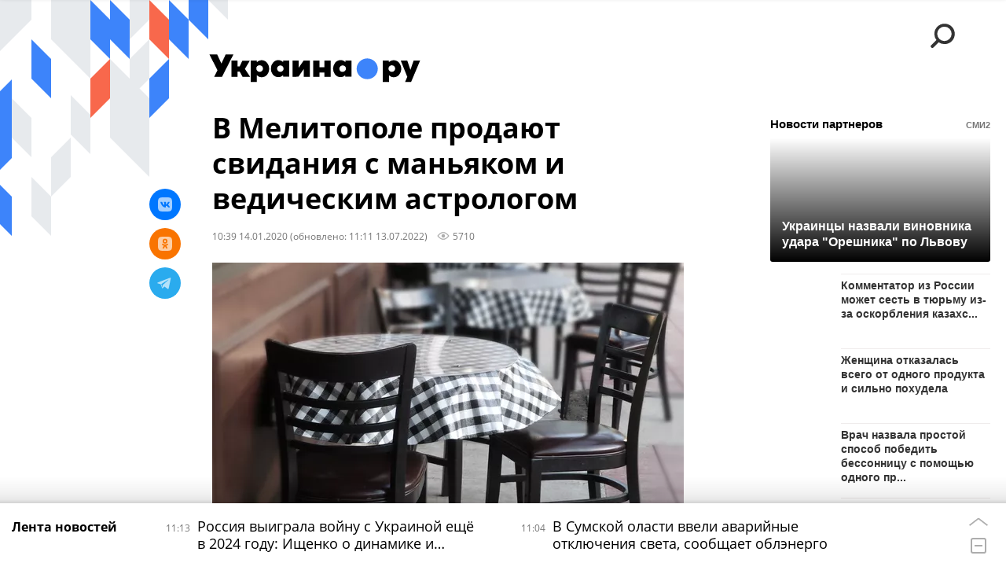

--- FILE ---
content_type: text/html; charset=utf-8
request_url: https://ukraina.ru/services/banners/get/?type=article&adfox_value=news:tag_Ukraina:tag_Melitopol:simple_manjak&undefined
body_size: 2571
content:
<div id="banners2slot" data-adfox-name="puid5" data-adfox-value="news:tag_Ukraina:tag_Melitopol:simple_manjak"><div data-position="article_desktop_bottom-1"><!--AdFox START-->
<!--riaru-->
<!--Площадка: ukraina.ru / * / *-->
<!--Тип баннера: 100%x-->
<!--Расположение: 8005_bn5-->
<div id="adfox_165693477131388796"></div>
<script>
    window.yaContextCb.push(()=>{
        Ya.adfoxCode.create({
            ownerId: 249922,
            containerId: 'adfox_165693477131388796',
            params: {
                pp: 'isd',
                ps: 'cjuj',
                p2: 'fluh',
                puid1: '',
                puid2: '',
                puid3: '',
                puid4: '',
                puid5: 'news:tag_Ukraina:tag_Melitopol:simple_manjak',
                puid6: ''
            }
        }, ['desktop'], { tabletWidth: 639, phoneWidth: 0 })
    })
</script>
</div><div data-position="article_desktop_bottom-2"><div id="adfox_00011"></div>
                            <script>
                                window.riaPartners.push({

                                    "containerId" : "adfox_00011",
                                    
                                    "params": {

                                        "position" : "desktop_partner_down",
                                        "from" : 6,

                                        "extra_widgets" : [{
                                            "parent" : ".endless__item",
                                            "selector" : ".js-partners-right-column",
                                            "from" : 1,
                                            "type" : "column",
                                            "position" : "desktop_partner_right",
                                        }],

                                        "vendors": [
                                            {
                                                "ratio": 0.4,   /*доля показов партнера*/
                                                "url": "https://smi2.ru/data/js/100314.js",
                                                "title": "СМИ2",  /*отображается на сайте*/
                                                "name": "smi2"
                                            },
                                            {
                                                "ratio": 0.4,
                                                "url": "https://data.24smi.net/informer?object=23491&output=json&num=15",
                                                "title": "24СМИ",
                                                "name": "24smi",
                "item_fetch": "https://data.24smi.net/collect?obj={{widget_id}}&teaser_ids={{item_id}}"
                                            },
                                            {
                                                "ratio": 0.2,
                                                "url": "https://rb.infox.sg/json?id=26109&external=true&fmt=smi2",
                                                "title": "INFOX",
                                                "name": "infox"
                                            }
                                        ]

                                    }
                                });
                            </script>

</div><div data-position="article_desktop_bottom-3"><!--AdFox START-->
<!--riaru-->
<!--Площадка: ukraina.ru / * / *-->
<!--Тип баннера: 100%x-->
<!--Расположение: 8300_bn300_desk-->
<div id="adfox_16569475451851599"></div>
<script>
    window.yaContextCb.push(()=>{
        Ya.adfoxCode.create({
            ownerId: 249922,
            containerId: 'adfox_16569475451851599',
            params: {
                pp: 'cmoi',
                ps: 'cjuj',
                p2: 'fluh',
                puid1: '',
                puid2: '',
                puid3: '',
                puid4: '',
                puid5: 'news:tag_Ukraina:tag_Melitopol:simple_manjak',
                puid6: ''
            }
        }, ['desktop'], { tabletWidth: 1159, phoneWidth: 0 });
    })
</script>
</div><div data-position="article_desktop_content-1"><!--AdFox START-->
<!--riaru-->
<!--Площадка: ukraina.ru / * / *-->
<!--Тип баннера: 100%x-->
<!--Расположение: 8200_bn200-->
<div id="adfox_16577084416425607"></div>
<script>
    window.yaContextCb.push(()=>{
        Ya.adfoxCode.create({
            ownerId: 249922,
            containerId: 'adfox_16577084416425607',
            params: {
                pp: 'xlh',
                ps: 'cjuj',
                p2: 'fluh',
                puid1: '',
                puid2: '',
                puid3: '',
                puid4: '',
                puid5: 'news:tag_Ukraina:tag_Melitopol:simple_manjak',
                puid6: ''
            }
        }, ['desktop'], { tabletWidth: 1159, phoneWidth: 0 });
    })
</script>
</div><div data-position="article_desktop_header"><!--AdFox START-->
<!--riaru-->
<!--Площадка: ukraina.ru / * / *-->
<!--Тип баннера: Бекграунд-->
<!--Расположение: 8000_bn0-->
<div id="adfox_165668288830225044"></div>
<script>
    window.yaContextCb.push(()=>{
        Ya.adfoxCode.create({
            ownerId: 249922,
            containerId: 'adfox_165668288830225044',
            params: {
                pp: 'cmmk',
                ps: 'cjuj',
                p2: 'fmui',
                puid1: '',
                puid2: '',
                puid3: '',
                puid4: '',
                puid5: 'news:tag_Ukraina:tag_Melitopol:simple_manjak',
                puid6: ''
            },
            onRender : function( options ){
              $( '#' + options.containerId + '' ).parents( '.banner:first' ).addClass( 'm-not-padding' );
              $( window ).scroll().resize();
              console.log( 'onRender ' + options.containerId + ' background banner' );
            },
            onStub : function(options){
              $( window ).scroll().resize();
              console.log( 'onStub ' + options.containerId + ' background banner' );
            }
        })
    })
</script>

<!--AdFox START-->
<!--riaru-->
<!--Площадка: ukraina.ru / * / *-->
<!--Тип баннера: 100%x-->
<!--Расположение: 8001_ukraina.ru_bn1-->
<div id="adfox_1656683097553884"></div>
<script>
    window.yaContextCb.push(()=>{
        Ya.adfoxCode.create({
            ownerId: 249922,
            containerId: 'adfox_1656683097553884',
            params: {
                pp: 'iry',
                ps: 'cjuj',
                p2: 'fluh',
                puid1: '',
                puid2: '',
                puid3: '',
                puid4: '',
                puid5: 'news:tag_Ukraina:tag_Melitopol:simple_manjak',
                puid6: ''
            }
        }, ['desktop'], { tabletWidth: 1159, phoneWidth: 0});
    })
</script>

</div><div data-position="article_desktop_right-1"><!--AdFox START-->
<!--riaru-->
<!--Площадка: ukraina.ru / * / *-->
<!--Тип баннера: 100%x-->
<!--Расположение: 8002_bn2-->
<div id="adfox_165692986356442586"></div>
<script>
    window.yaContextCb.push(()=>{
        Ya.adfoxCode.create({
            ownerId: 249922,
            containerId: 'adfox_165692986356442586',
            params: {
                pp: 'isa',
                ps: 'cjuj',
                p2: 'fluh',
                puid1: '',
                puid2: '',
                puid3: '',
                puid4: '',
                puid5: 'news:tag_Ukraina:tag_Melitopol:simple_manjak',
                puid6: ''
            }
        }, ['desktop'], { tabletWidth: 1159, phoneWidth: 0 });
    })
</script>
</div><div data-position="article_desktop_right-2"><!--AdFox START-->
<!--riaru-->
<!--Площадка: ukraina.ru / * / *-->
<!--Тип баннера: 100%x-->
<!--Расположение: 8004_bn4-->
<div id="adfox_165693430928875699"></div>
<script>
    window.yaContextCb.push(()=>{
        Ya.adfoxCode.create({
            ownerId: 249922,
            containerId: 'adfox_165693430928875699',
            params: {
                pp: 'isc',
                ps: 'cjuj',
                p2: 'fluh',
                puid1: '',
                puid2: '',
                puid3: '',
                puid4: '',
                puid5: 'news:tag_Ukraina:tag_Melitopol:simple_manjak',
                puid6: ''
            }
        }, ['desktop'], { tabletWidth: 1159, phoneWidth: 0 });
    })
</script>
</div><div data-position="article_desktop_slider-1"><!-- Yandex.RTB R-A-1744377-13 -->
<div id="yandex_rtb_R-A-1744377-13"></div>
<script>window.yaContextCb.push(()=>{
  Ya.Context.AdvManager.render({
    renderTo: 'yandex_rtb_R-A-1744377-13',
    blockId: 'R-A-1744377-13'
  })
})</script></div><div data-position="article_desktop_slider-2"><!--AdFox START-->
<!--riaru-->
<!--Площадка: ukraina.ru / * / *-->
<!--Тип баннера: 100%x-->
<!--Расположение: 8008_bn8d-->
<div id="adfox_165693511874954470"></div>
<script>
    window.yaContextCb.push(()=>{
        Ya.adfoxCode.create({
            ownerId: 249922,
            containerId: 'adfox_165693511874954470',
            params: {
                pp: 'cmnh',
                ps: 'cjuj',
                p2: 'fluh',
                puid1: '',
                puid2: '',
                puid3: '',
                puid4: '',
                puid5: 'news:tag_Ukraina:tag_Melitopol:simple_manjak',
                puid6: ''
            }
        }, ['desktop'], { tabletWidth: 1159, phoneWidth: 0 });
    })
</script>
</div><div data-position="article_mobile_bottom-1"><!--AdFox START-->
<!--riaru-->
<!--Площадка: ukraina.ru / * / *-->
<!--Тип баннера: 100%x-->
<!--Расположение: 8009_bn9-->
<div id="adfox_16569354226686365"></div>
<script>
    window.yaContextCb.push(()=>{
        Ya.adfoxCode.create({
            ownerId: 249922,
            containerId: 'adfox_16569354226686365',
            params: {
                pp: 'cmni',
                ps: 'cjuj',
                p2: 'fluh',
                puid1: '',
                puid2: '',
                puid3: '',
                puid4: '',
                puid5: 'news:tag_Ukraina:tag_Melitopol:simple_manjak',
                puid6: ''
            }
        }, ['tablet'],  {  tabletWidth: 639,  phoneWidth: 0  });
    })
</script>
</div><div data-position="article_mobile_bottom-2"><div id="adfox_00012"></div>
                            <script>
                                window.riaPartners.push({

                                    "containerId" : "adfox_00012",

                                    "params":{

                                        "position" : "mobile_partner_down",

                                        "vendors": [
                                            {
                                                "ratio": 0.4,   /*доля показов партнера*/
                                                "url": "https://smi2.ru/data/js/100314.js",
                                                "title": "СМИ2",  /*отображается на сайте*/
                                                "name": "smi2"
                                            },
                                            {
                                                "ratio": 0.4,
                                                "url": "https://data.24smi.net/informer?object=23491&output=json&num=15",
                                                "title": "24СМИ",
                                                "name": "24smi",
                "item_fetch": "https://data.24smi.net/collect?obj={{widget_id}}&teaser_ids={{item_id}}"
                                            },
                                            {
                                                "ratio": 0.2,
                                                "url": "https://rb.infox.sg/json?id=26109&external=true&fmt=smi2",
                                                "title": "INFOX",
                                                "name": "infox"
                                            }
                                        ]

                                    }
                                });
                            </script>

</div><div data-position="article_mobile_bottom-3"><!--AdFox START-->
<!--riaru-->
<!--Площадка: ukraina.ru / * / *-->
<!--Тип баннера: 100%x-->
<!--Расположение: 8300_bn300_mob-->
<div id="adfox_165753518206937274"></div>
<script>
    window.yaContextCb.push(()=>{
        Ya.adfoxCode.create({
            ownerId: 249922,
            containerId: 'adfox_165753518206937274',
            params: {
                pp: 'cmoi',
                ps: 'cjuj',
                p2: 'fluh',
                puid1: '',
                puid2: '',
                puid3: '',
                puid4: '',
                puid5: 'news:tag_Ukraina:tag_Melitopol:simple_manjak',
                puid6: ''
            }
        }, ['tablet'], { tabletWidth: 1159, phoneWidth: 0 });
    })
</script>
</div><div data-position="article_mobile_content-1"><!--AdFox START-->
<!--riaru-->
<!--Площадка: ukraina.ru / * / *-->
<!--Тип баннера: 100%x-->
<!--Расположение: 8201_bn201-->
<div id="adfox_16577085492588935"></div>
<script>
    window.yaContextCb.push(()=>{
        Ya.adfoxCode.create({
            ownerId: 249922,
            containerId: 'adfox_16577085492588935',
            params: {
                pp: 'xli',
                ps: 'cjuj',
                p2: 'fluh',
                puid1: '',
                puid2: '',
                puid3: '',
                puid4: '',
                puid5: 'news:tag_Ukraina:tag_Melitopol:simple_manjak',
                puid6: ''
            }
        }, ['tablet'], { tabletWidth: 1159, phoneWidth: 0 });
    })
</script>
</div><div data-position="article_mobile_content-10"><!--AdFox START-->
<!--riaru-->
<!--Площадка: ukraina.ru / * / *-->
<!--Тип баннера: 100%x-->
<!--Расположение: 8210_bn210-->
<div id="adfox_165702553648535247"></div>
<script>
    window.yaContextCb.push(()=>{
        Ya.adfoxCode.create({
            ownerId: 249922,
            containerId: 'adfox_165702553648535247',
            params: {
                pp: 'cmoh',
                ps: 'cjuj',
                p2: 'fluh',
                puid1: '',
                puid2: '',
                puid3: '',
                puid4: '',
                puid5: 'news:tag_Ukraina:tag_Melitopol:simple_manjak',
                puid6: ''
            }
        }, ['tablet'], { tabletWidth: 1159, phoneWidth: 0 });
    })
</script>
</div><div data-position="article_mobile_content-2"><!--AdFox START-->
<!--riaru-->
<!--Площадка: ukraina.ru / * / *-->
<!--Тип баннера: 100%x-->
<!--Расположение: 8202_bn202-->
<div id="adfox_165770863491599049"></div>
<script>
    window.yaContextCb.push(()=>{
        Ya.adfoxCode.create({
            ownerId: 249922,
            containerId: 'adfox_165770863491599049',
            params: {
                pp: 'xlj',
                ps: 'cjuj',
                p2: 'fluh',
                puid1: '',
                puid2: '',
                puid3: '',
                puid4: '',
                puid5: 'news:tag_Ukraina:tag_Melitopol:simple_manjak',
                puid6: ''
            }
        }, ['tablet'], { tabletWidth: 1159, phoneWidth: 0 });
    })
</script>
</div><div data-position="article_mobile_content-3"><!--AdFox START-->
<!--riaru-->
<!--Площадка: ukraina.ru / * / *-->
<!--Тип баннера: 100%x-->
<!--Расположение: 8203_bn203-->
<div id="adfox_165770870983172963"></div>
<script>
    window.yaContextCb.push(()=>{
        Ya.adfoxCode.create({
            ownerId: 249922,
            containerId: 'adfox_165770870983172963',
            params: {
                pp: 'xwr',
                ps: 'cjuj',
                p2: 'fluh',
                puid1: '',
                puid2: '',
                puid3: '',
                puid4: '',
                puid5: 'news:tag_Ukraina:tag_Melitopol:simple_manjak',
                puid6: ''
            }
        }, ['tablet'], { tabletWidth: 1159, phoneWidth: 0 });
    })
</script>
</div><div data-position="article_mobile_content-4"><!--AdFox START-->
<!--riaru-->
<!--Площадка: ukraina.ru / * / *-->
<!--Тип баннера: 100%x-->
<!--Расположение: 8204_bn204-->
<div id="adfox_165694701565374567"></div>
<script>
    window.yaContextCb.push(()=>{
        Ya.adfoxCode.create({
            ownerId: 249922,
            containerId: 'adfox_165694701565374567',
            params: {
                pp: 'cmoc',
                ps: 'cjuj',
                p2: 'fluh',
                puid1: '',
                puid2: '',
                puid3: '',
                puid4: '',
                puid5: 'news:tag_Ukraina:tag_Melitopol:simple_manjak',
                puid6: ''
            }
        }, ['tablet'], { tabletWidth: 1159, phoneWidth: 0 });
    })
</script>
</div><div data-position="article_mobile_content-5"><!--AdFox START-->
<!--riaru-->
<!--Площадка: ukraina.ru / * / *-->
<!--Тип баннера: 100%x-->
<!--Расположение: 8205_bn205-->
<div id="adfox_165694743189224068"></div>
<script>
    window.yaContextCb.push(()=>{
        Ya.adfoxCode.create({
            ownerId: 249922,
            containerId: 'adfox_165694743189224068',
            params: {
                pp: 'cmod',
                ps: 'cjuj',
                p2: 'fluh',
                puid1: '',
                puid2: '',
                puid3: '',
                puid4: '',
                puid5: 'news:tag_Ukraina:tag_Melitopol:simple_manjak',
                puid6: ''
            }
        }, ['tablet'], { tabletWidth: 1159, phoneWidth: 0 });
    })
</script>
</div><div data-position="article_mobile_content-6"><!--AdFox START-->
<!--riaru-->
<!--Площадка: ukraina.ru / * / *-->
<!--Тип баннера: 100%x-->
<!--Расположение: 8206_bn206-->
<div id="adfox_165702233091243242"></div>
<script>
    window.yaContextCb.push(()=>{
        Ya.adfoxCode.create({
            ownerId: 249922,
            containerId: 'adfox_165702233091243242',
            params: {
                pp: 'cmoe',
                ps: 'cjuj',
                p2: 'fluh',
                puid1: '',
                puid2: '',
                puid3: '',
                puid4: '',
                puid5: 'news:tag_Ukraina:tag_Melitopol:simple_manjak',
                puid6: ''
            }
        }, ['tablet'], { tabletWidth: 1159, phoneWidth: 0 });
    })
</script>
</div><div data-position="article_mobile_content-7"><!--AdFox START-->
<!--riaru-->
<!--Площадка: ukraina.ru / * / *-->
<!--Тип баннера: 100%x-->
<!--Расположение: 8207_bn207-->
<div id="adfox_165702344042894238"></div>
<script>
    window.yaContextCb.push(()=>{
        Ya.adfoxCode.create({
            ownerId: 249922,
            containerId: 'adfox_165702344042894238',
            params: {
                pp: 'oqp',
                ps: 'cjuj',
                p2: 'fluh',
                puid1: '',
                puid2: '',
                puid3: '',
                puid4: '',
                puid5: 'news:tag_Ukraina:tag_Melitopol:simple_manjak',
                puid6: ''
            }
        }, ['tablet'], { tabletWidth: 1159, phoneWidth: 0 });
    })
</script>
</div><div data-position="article_mobile_content-8"><!--AdFox START-->
<!--riaru-->
<!--Площадка: ukraina.ru / * / *-->
<!--Тип баннера: 100%x-->
<!--Расположение: 8208_bn208-->
<div id="adfox_165702363151563023"></div>
<script>
    window.yaContextCb.push(()=>{
        Ya.adfoxCode.create({
            ownerId: 249922,
            containerId: 'adfox_165702363151563023',
            params: {
                pp: 'cmof',
                ps: 'cjuj',
                p2: 'fluh',
                puid1: '',
                puid2: '',
                puid3: '',
                puid4: '',
                puid5: 'news:tag_Ukraina:tag_Melitopol:simple_manjak',
                puid6: ''
            }
        }, ['tablet'], { tabletWidth: 1159, phoneWidth: 0 });
    })
</script>
</div><div data-position="article_mobile_content-9"><!--AdFox START-->
<!--riaru-->
<!--Площадка: ukraina.ru / * / *-->
<!--Тип баннера: 100%x-->
<!--Расположение: 8209_bn209-->
<div id="adfox_16570238343584933"></div>
<script>
    window.yaContextCb.push(()=>{
        Ya.adfoxCode.create({
            ownerId: 249922,
            containerId: 'adfox_16570238343584933',
            params: {
                pp: 'cmog',
                ps: 'cjuj',
                p2: 'fluh',
                puid1: '',
                puid2: '',
                puid3: '',
                puid4: '',
                puid5: 'news:tag_Ukraina:tag_Melitopol:simple_manjak',
                puid6: ''
            }
        }, ['tablet'], { tabletWidth: 1159, phoneWidth: 0 });
    })
</script>
</div><div data-position="article_mobile_header"><!--AdFox START-->
<!--riaru-->
<!--Площадка: ukraina.ru / * / *-->
<!--Тип баннера: 100%x-->
<!--Расположение: 8001m_bn1m_статьи-->
<div id="adfox_16569289132187772"></div>
<script>
    window.yaContextCb.push(()=>{
        Ya.adfoxCode.create({
            ownerId: 249922,
            containerId: 'adfox_16569289132187772',
            params: {
                pp: 'cmnb',
                ps: 'cjuj',
                p2: 'fluh',
                puid1: '',
                puid2: '',
                puid3: '',
                puid4: '',
                puid5: 'news:tag_Ukraina:tag_Melitopol:simple_manjak',
                puid6: ''
            }
        }, ['tablet'], { tabletWidth: 1159, phoneWidth: 0 });
    })
</script>
</div><div data-position="article_mobile_slider-1"><!-- Yandex.RTB R-A-1744377-13 -->
<div id="yandex_rtb_R-A-1744377-13"></div>
<script>window.yaContextCb.push(()=>{
  Ya.Context.AdvManager.render({
    renderTo: 'yandex_rtb_R-A-1744377-13',
    blockId: 'R-A-1744377-13'
  })
})</script></div><div data-position="article_mobile_slider-2"><!--AdFox START-->
<!--riaru-->
<!--Площадка: ukraina.ru / * / *-->
<!--Тип баннера: 100%x-->
<!--Расположение: 8008_bn8m-->
<div id="adfox_165693511874954470"></div>
<script>
    window.yaContextCb.push(()=>{
        Ya.adfoxCode.create({
            ownerId: 249922,
            containerId: 'adfox_165693511874954470',
            params: {
                pp: 'cmnh',
                ps: 'cjuj',
                p2: 'fluh',
                puid1: '',
                puid2: '',
                puid3: '',
                puid4: '',
                puid5: 'news:tag_Ukraina:tag_Melitopol:simple_manjak',
                puid6: ''
            }
        }, ['tablet'], { tabletWidth: 1159, phoneWidth: 0 });
    })
</script>
</div><div data-position="special_desktop_ria_zen"><div id="adfox_00021"></div>
                            <script>
                                window.riaPartners.push({

                                    "containerId" : "adfox_00021",
                                    
                                    "params":{

                                        "position" : "desktop_partner_antiZen",

                                        "vendors": [
                                            {
                                                "ratio": 0.4, 
                                                "url": "https://smi2.ru/data/js/104006.js",
                                                "title": "СМИ2",
                                                "name": "smi2"
                                            },
                                            {
                                                "ratio": 0.4,
                                                "url": "https://data.24smi.net/informer?object=33890&output=json&num=20",
                                                "title": "24СМИ",
                                                "name": "24smi",
                "item_fetch": "https://data.24smi.net/collect?obj={{widget_id}}&teaser_ids={{item_id}}"
                                            },
                                            {
                                                "ratio": 0.2,
                                                "url": "https://rb.infox.sg/json?id=31302&external=true&fmt=smi2",
                                                "title": "INFOX",
                                                "name": "infox"
                                            }
                                        ]

                                    }
                                });
                            </script></div><div data-position="special_mobile_ria_zen"><div id="adfox_00022"></div>
                            <script>
                                window.riaPartners.push({

                                    "containerId" : "adfox_00022",
                                    
                                    "params":{

                                        "position" : "mobile_partner_antiZen",

                                        "vendors": [
                                            {
                                                "ratio": 0.4, 
                                                "url": "https://smi2.ru/data/js/104006.js",
                                                "title": "СМИ2",
                                                "name": "smi2"
                                            },
                                            {
                                                "ratio": 0.4,
                                                "url": "https://data.24smi.net/informer?object=33890&output=json&num=20",
                                                "title": "24СМИ",
                                                "name": "24smi",
                "item_fetch": "https://data.24smi.net/collect?obj={{widget_id}}&teaser_ids={{item_id}}"
                                            },
                                            {
                                                "ratio": 0.2,
                                                "url": "https://rb.infox.sg/json?id=31302&external=true&fmt=smi2",
                                                "title": "INFOX",
                                                "name": "infox"
                                            }
                                        ]

                                    }
                                });
                            </script></div></div>


--- FILE ---
content_type: text/html; charset=utf-8
request_url: https://ukraina.ru/services/dynamics/20200114/1026301457.html?chat_room_id=1026301457
body_size: 5507
content:
<div data-id="1026301457" data-type="article" data-date="" data-chat-show="0" data-chat-is-expired="1" data-remove-fat="0" data-adv-project="0"><div class="recommend" data-algorithm="" data-article-id="1026301457"><div class="recommend__title">Мнения, события, идеи</div><div class="recommend__set" data-origin-count="15"><div class="recommend__item" data-position="1" data-article-id="1074352215"><div class="recommend__item-article" style="background: rgb(159,156,165)"><div class="recommend__item-image"><img media-type="ar4x3" data-crop-ratio="0.75" data-crop-width="360" data-crop-height="270" data-source-sid="associated_press" alt=" " title=" " class=" lazyload" src="data:image/svg+xml,%3Csvg%20xmlns=%22http://www.w3.org/2000/svg%22%20width=%22360%22%20height=%22270%22%3E%3C/svg%3E%0A%20%20%20%20%20%20%20%20%20%20%20%20%20%20%20%20" data-src="https://cdnn1.ukraina.ru/img/07e8/02/08/1053174889_341:0:3072:2048_360x0_80_0_0_e9048b09a99b73bd3b774125702d8f26.jpg"><div class="recommend__item-image-fade" style="border-color: rgb(159,156,165);                                     background-image: -webkit-gradient(linear, left top, left bottom, from(rgba(159,156,165,0)), to(rgba(159,156,165,1)));                                     background-image: -webkit-linear-gradient(rgba(159,156,165,0), rgba(159,156,165,1));                                     background-image: -moz-linear-gradient(rgba(159,156,165,0), rgba(159,156,165,1));                                     background-image: linear-gradient(rgba(159,156,165,0), rgba(159,156,165,1));"></div></div><a class="recommend__item-title" href="/20260116/amerikanskaya-paradigma-v-ssha-nachalas-izbiratelnaya-kampaniya-kotoraya-mozhet-povliyat-na-zelenskogo-1074352215.html"><span>Американская парадигма: в США началась избирательная кампания, которая может повлиять на Зеленского</span></a><div class="recommend__item-label"></div></div></div><div class="recommend__item" data-position="2" data-article-id="1074352630"><div class="recommend__item-article" style="background: rgb(171,178,182)"><div class="recommend__item-image"><img media-type="ar4x3" data-crop-ratio="0.75" data-crop-width="360" data-crop-height="270" data-source-sid="reuters_2026" alt=" " title=" " class=" lazyload" src="data:image/svg+xml,%3Csvg%20xmlns=%22http://www.w3.org/2000/svg%22%20width=%22360%22%20height=%22270%22%3E%3C/svg%3E%0A%20%20%20%20%20%20%20%20%20%20%20%20%20%20%20%20" data-src="https://cdnn1.ukraina.ru/img/07ea/01/0f/1074354020_0:0:2732:2048_360x0_80_0_0_4c12cd4187ce6882c9595fff73d8b2c8.jpg"><div class="recommend__item-image-fade" style="border-color: rgb(171,178,182);                                     background-image: -webkit-gradient(linear, left top, left bottom, from(rgba(171,178,182,0)), to(rgba(171,178,182,1)));                                     background-image: -webkit-linear-gradient(rgba(171,178,182,0), rgba(171,178,182,1));                                     background-image: -moz-linear-gradient(rgba(171,178,182,0), rgba(171,178,182,1));                                     background-image: linear-gradient(rgba(171,178,182,0), rgba(171,178,182,1));"></div></div><a class="recommend__item-title" href="/20260116/zagnali-lyudey-v-podpole-a-ekonomiku---v-ten-eksperty-i-politiki-o-situatsii-na-ukraine-i-vokrug-ne-1074352630.html"><span>"Загнали людей в подполье, а экономику - в тень". Эксперты и политики о ситуации на Украине и вокруг неё</span></a><div class="recommend__item-label"></div></div></div><div class="recommend__item" data-position="3" data-article-id="1074337225"><div class="recommend__item-article" style="background: rgb(112,80,75)"><div class="recommend__item-image"><img media-type="ar4x3" data-crop-ratio="0.75" data-crop-width="360" data-crop-height="270" data-source-sid="ukrainaru" alt="Коллаж: спецоперация на минувшей неделе " title="Коллаж: спецоперация на минувшей неделе " class=" lazyload" src="data:image/svg+xml,%3Csvg%20xmlns=%22http://www.w3.org/2000/svg%22%20width=%22360%22%20height=%22270%22%3E%3C/svg%3E%0A%20%20%20%20%20%20%20%20%20%20%20%20%20%20%20%20" data-src="https://cdnn1.ukraina.ru/img/07e8/0a/04/1057898215_69:0:1034:724_360x0_80_0_0_0d052e8c5e7896b8ee0b69d5577a0f9c.jpg"><div class="recommend__item-image-fade" style="border-color: rgb(112,80,75);                                     background-image: -webkit-gradient(linear, left top, left bottom, from(rgba(112,80,75,0)), to(rgba(112,80,75,1)));                                     background-image: -webkit-linear-gradient(rgba(112,80,75,0), rgba(112,80,75,1));                                     background-image: -moz-linear-gradient(rgba(112,80,75,0), rgba(112,80,75,1));                                     background-image: linear-gradient(rgba(112,80,75,0), rgba(112,80,75,1));"></div></div><a class="recommend__item-title" href="/20260116/spetsoperatsiya-na-minuvshey-nedele-vsu-oboronyayas-otstupayut-vs-rf-neumolimo-idut-vpered-1074337225.html"><span>Спецоперация на минувшей неделе. ВСУ, обороняясь, отступают, ВС РФ неумолимо идут вперед</span></a><div class="recommend__item-label"></div></div></div><div class="recommend__item" data-position="4" data-article-id="1074349163"><div class="recommend__item-article" style="background: rgb(148,158,172)"><div class="recommend__item-image"><img media-type="ar4x3" data-crop-ratio="0.75" data-crop-width="360" data-crop-height="270" data-source-sid="telegram-ukr_2025_ru" alt="Тимошенко может грозить до 10 лет лишения свободы за «предоставление неправомерной выгоды должностному лицу»" title="Тимошенко может грозить до 10 лет лишения свободы за «предоставление неправомерной выгоды должностному лицу»" class=" lazyload" src="data:image/svg+xml,%3Csvg%20xmlns=%22http://www.w3.org/2000/svg%22%20width=%22360%22%20height=%22270%22%3E%3C/svg%3E%0A%20%20%20%20%20%20%20%20%20%20%20%20%20%20%20%20" data-src="https://cdnn1.ukraina.ru/img/07ea/01/0e/1074273174_0:100:800:700_360x0_80_0_0_959c4341d693ddc9932ecf8b1f3a648e.jpg"><div class="recommend__item-image-fade" style="border-color: rgb(148,158,172);                                     background-image: -webkit-gradient(linear, left top, left bottom, from(rgba(148,158,172,0)), to(rgba(148,158,172,1)));                                     background-image: -webkit-linear-gradient(rgba(148,158,172,0), rgba(148,158,172,1));                                     background-image: -moz-linear-gradient(rgba(148,158,172,0), rgba(148,158,172,1));                                     background-image: linear-gradient(rgba(148,158,172,0), rgba(148,158,172,1));"></div></div><a class="recommend__item-title" href="/20260116/ataka-na-timoshenko-kakie-tseli-presleduyut-protivniki-zelenskogo-1074349163.html"><span>Атака на Тимошенко. Какие цели преследуют противники Зеленского</span></a><div class="recommend__item-label"></div></div></div><div class="recommend__item" data-position="5" data-article-id="1074339091"><div class="recommend__item-article" style="background: rgb(102,103,100)"><div class="recommend__item-image"><img media-type="ar4x3" data-crop-ratio="0.75" data-crop-width="360" data-crop-height="270" data-source-sid="not_rian_photo" alt=" " title=" " class=" lazyload" src="data:image/svg+xml,%3Csvg%20xmlns=%22http://www.w3.org/2000/svg%22%20width=%22360%22%20height=%22270%22%3E%3C/svg%3E%0A%20%20%20%20%20%20%20%20%20%20%20%20%20%20%20%20" data-src="https://cdnn1.ukraina.ru/img/07ea/01/0f/1074339650_0:0:1440:1080_360x0_80_0_0_0c06a53a36e8d8b318c27ad7dc0552cc.jpg"><div class="recommend__item-image-fade" style="border-color: rgb(102,103,100);                                     background-image: -webkit-gradient(linear, left top, left bottom, from(rgba(102,103,100,0)), to(rgba(102,103,100,1)));                                     background-image: -webkit-linear-gradient(rgba(102,103,100,0), rgba(102,103,100,1));                                     background-image: -moz-linear-gradient(rgba(102,103,100,0), rgba(102,103,100,1));                                     background-image: linear-gradient(rgba(102,103,100,0), rgba(102,103,100,1));"></div></div><a class="recommend__item-title" href="/20260116/radi-sryva-potentsialnykh-mirnykh-dogovorennostey-chto-govoryat-o-novykh-podozreniyakh-nabu-1074339091.html"><span>Ради срыва потенциальных мирных договоренностей. Что говорят о новых подозрениях НАБУ</span></a><div class="recommend__item-label"></div></div></div><div class="recommend__item" data-position="6" data-article-id="1074366149"><div class="recommend__item-article" style="background: rgb(135,134,131)"><div class="recommend__item-image"><img media-type="ar4x3" data-crop-ratio="0.75" data-crop-width="360" data-crop-height="270" data-source-sid="not_rian_photo" alt="Александр Бутягин" title="Александр Бутягин" class=" lazyload" src="data:image/svg+xml,%3Csvg%20xmlns=%22http://www.w3.org/2000/svg%22%20width=%22360%22%20height=%22270%22%3E%3C/svg%3E%0A%20%20%20%20%20%20%20%20%20%20%20%20%20%20%20%20" data-src="https://cdnn1.ukraina.ru/img/07e9/0c/0b/1072962508_76:322:686:779_360x0_80_0_0_a5bb3b8f57b16c07e078f474689b99ad.jpg"><div class="recommend__item-image-fade" style="border-color: rgb(135,134,131);                                     background-image: -webkit-gradient(linear, left top, left bottom, from(rgba(135,134,131,0)), to(rgba(135,134,131,1)));                                     background-image: -webkit-linear-gradient(rgba(135,134,131,0), rgba(135,134,131,1));                                     background-image: -moz-linear-gradient(rgba(135,134,131,0), rgba(135,134,131,1));                                     background-image: linear-gradient(rgba(135,134,131,0), rgba(135,134,131,1));"></div></div><a class="recommend__item-title" href="/20260116/delo-rossiyskogo-arkheologa-v-polshe-doverili-sude-osvobodivshemu-ukrainskogo-terrorista-1074366149.html"><span>Дело российского археолога в Польше доверили судье, освободившему украинского террориста</span></a><div class="recommend__item-label"></div></div></div><div class="recommend__item" data-position="7" data-article-id="1074358921"><div class="recommend__item-article" style="background: rgb(219,216,220)"><div class="recommend__item-image"><img media-type="ar4x3" data-crop-ratio="0.75" data-crop-width="360" data-crop-height="270" data-source-sid="rian_photo" alt="Михаил Мягков интервью" title="Михаил Мягков интервью" class=" lazyload" src="data:image/svg+xml,%3Csvg%20xmlns=%22http://www.w3.org/2000/svg%22%20width=%22360%22%20height=%22270%22%3E%3C/svg%3E%0A%20%20%20%20%20%20%20%20%20%20%20%20%20%20%20%20" data-src="https://cdnn1.ukraina.ru/img/07e6/0b/19/1041212924_146:0:781:476_360x0_80_0_0_066d1c59a2dd6531e974fb1b5702b029.jpg"><div class="recommend__item-image-fade" style="border-color: rgb(219,216,220);                                     background-image: -webkit-gradient(linear, left top, left bottom, from(rgba(219,216,220,0)), to(rgba(219,216,220,1)));                                     background-image: -webkit-linear-gradient(rgba(219,216,220,0), rgba(219,216,220,1));                                     background-image: -moz-linear-gradient(rgba(219,216,220,0), rgba(219,216,220,1));                                     background-image: linear-gradient(rgba(219,216,220,0), rgba(219,216,220,1));"></div></div><a class="recommend__item-title m-dark" href="/20260116/1074358921.html"><span>Михаил Мягков: Если Россия решится на большое наступление, по тылам Украины сразу же полетят "Орешники"</span></a><div class="recommend__item-label"></div></div></div><div class="recommend__item" data-position="8" data-article-id="1074343367"><div class="recommend__item-article" style="background: rgb(135,135,127)"><div class="recommend__item-image"><img media-type="ar4x3" data-crop-ratio="0.75" data-crop-width="360" data-crop-height="270" data-source-sid="not_rian_photo" alt="Юлия Тимошенко и Александр Чаленко" title="Юлия Тимошенко и Александр Чаленко" class=" lazyload" src="data:image/svg+xml,%3Csvg%20xmlns=%22http://www.w3.org/2000/svg%22%20width=%22360%22%20height=%22270%22%3E%3C/svg%3E%0A%20%20%20%20%20%20%20%20%20%20%20%20%20%20%20%20" data-src="https://cdnn1.ukraina.ru/img/07ea/01/0f/1074342671_0:0:1179:885_360x0_80_0_0_d6049179a1f79f53b3ed481ddbcb3d75.jpg"><div class="recommend__item-image-fade" style="border-color: rgb(135,135,127);                                     background-image: -webkit-gradient(linear, left top, left bottom, from(rgba(135,135,127,0)), to(rgba(135,135,127,1)));                                     background-image: -webkit-linear-gradient(rgba(135,135,127,0), rgba(135,135,127,1));                                     background-image: -moz-linear-gradient(rgba(135,135,127,0), rgba(135,135,127,1));                                     background-image: linear-gradient(rgba(135,135,127,0), rgba(135,135,127,1));"></div></div><a class="recommend__item-title" href="/20260116/kakoy-ya-zapomnil-yuliyu-timoshenko-e-muzh-priznaetsya-v-korruptsii-zyat-narkoman-i--svyaz-s-shufrichem-1074343367.html"><span>Какой я запомнил Юлию Тимошенко: её муж признается в коррупции, зять-наркоман и  связь с Шуфричем</span></a><div class="recommend__item-label"></div></div></div><div class="recommend__item" data-position="9" data-article-id="1074334828"><div class="recommend__item-article" style="background: rgb(144,148,149)"><div class="recommend__item-image"><img media-type="ar4x3" data-crop-ratio="0.75" data-crop-width="360" data-crop-height="270" data-source-sid="associated_press" alt=" " title=" " class=" lazyload" src="data:image/svg+xml,%3Csvg%20xmlns=%22http://www.w3.org/2000/svg%22%20width=%22360%22%20height=%22270%22%3E%3C/svg%3E%0A%20%20%20%20%20%20%20%20%20%20%20%20%20%20%20%20" data-src="https://cdnn1.ukraina.ru/img/07ea/01/0f/1074335515_341:0:3072:2048_360x0_80_0_0_c48a3904378099e44cbef73227d5985c.jpg"><div class="recommend__item-image-fade" style="border-color: rgb(144,148,149);                                     background-image: -webkit-gradient(linear, left top, left bottom, from(rgba(144,148,149,0)), to(rgba(144,148,149,1)));                                     background-image: -webkit-linear-gradient(rgba(144,148,149,0), rgba(144,148,149,1));                                     background-image: -moz-linear-gradient(rgba(144,148,149,0), rgba(144,148,149,1));                                     background-image: linear-gradient(rgba(144,148,149,0), rgba(144,148,149,1));"></div></div><a class="recommend__item-title" href="/20260115/ukraina-v-ozhidanii-chuda-1074334828.html"><span>Украина в ожидании чуда</span></a><div class="recommend__item-label"></div></div></div><div class="recommend__item" data-position="10" data-article-id="1074431004" data-autofill="1"><div class="recommend__item-article" style="background: rgb(139,138,159)"><div class="recommend__item-image"><img media-type="ar4x3" data-crop-ratio="0.75" data-crop-width="360" data-crop-height="270" data-source-sid="ukrainaru" alt="Ищенко о динамике и переломе на фронте" title="Ищенко о динамике и переломе на фронте" class=" lazyload" src="data:image/svg+xml,%3Csvg%20xmlns=%22http://www.w3.org/2000/svg%22%20width=%22360%22%20height=%22270%22%3E%3C/svg%3E%0A%20%20%20%20%20%20%20%20%20%20%20%20%20%20%20%20" data-src="https://cdnn1.ukraina.ru/img/07ea/01/11/1074430879_0:820:1080:1630_360x0_80_0_0_0da353326eb76b29305e2801146a3064.jpg"><div class="recommend__item-image-fade" style="border-color: rgb(139,138,159);                                     background-image: -webkit-gradient(linear, left top, left bottom, from(rgba(139,138,159,0)), to(rgba(139,138,159,1)));                                     background-image: -webkit-linear-gradient(rgba(139,138,159,0), rgba(139,138,159,1));                                     background-image: -moz-linear-gradient(rgba(139,138,159,0), rgba(139,138,159,1));                                     background-image: linear-gradient(rgba(139,138,159,0), rgba(139,138,159,1));"></div></div><a class="recommend__item-title" href="/20260117/rossiya-vyigrala-voynu-s-ukrainoy-esch-v-2024-godu-ischenko-o-dinamike-i-perelome-na-fronte-1074431004.html"><span>Россия выиграла войну с Украиной ещё в 2024 году: Ищенко о динамике и переломе на фронте</span></a><div class="recommend__item-label"></div></div></div><div class="recommend__item" data-position="11" data-article-id="1074344150"><div class="recommend__item-article" style="background: rgb(146,135,125)"><div class="recommend__item-image"><img media-type="ar4x3" data-crop-ratio="0.75" data-crop-width="360" data-crop-height="270" data-source-sid="reuters_2026" alt=" " title=" " class=" lazyload" src="data:image/svg+xml,%3Csvg%20xmlns=%22http://www.w3.org/2000/svg%22%20width=%22360%22%20height=%22270%22%3E%3C/svg%3E%0A%20%20%20%20%20%20%20%20%20%20%20%20%20%20%20%20" data-src="https://cdnn1.ukraina.ru/img/07ea/01/0f/1074344543_82:0:1798:1287_360x0_80_0_0_a7dcd367fa8715c882b19675b5904093.jpg"><div class="recommend__item-image-fade" style="border-color: rgb(146,135,125);                                     background-image: -webkit-gradient(linear, left top, left bottom, from(rgba(146,135,125,0)), to(rgba(146,135,125,1)));                                     background-image: -webkit-linear-gradient(rgba(146,135,125,0), rgba(146,135,125,1));                                     background-image: -moz-linear-gradient(rgba(146,135,125,0), rgba(146,135,125,1));                                     background-image: linear-gradient(rgba(146,135,125,0), rgba(146,135,125,1));"></div></div><a class="recommend__item-title" href="/20260115/ubiystvo-na-vybor-kak-ssha-nasazhdayut-v-mire-svoyu-personalnuyu-demokratiyu--1074344150.html"><span>Убийство на выбор. Как США насаждают в мире свою персональную демократию </span></a><div class="recommend__item-label"></div></div></div><div class="recommend__item" data-position="12" data-article-id="1074280146"><div class="recommend__item-article" style="background: rgb(91,72,59)"><div class="recommend__item-image"><img media-type="ar4x3" data-crop-ratio="0.75" data-crop-width="360" data-crop-height="270" data-source-sid="not_rian_photo" alt=" " title=" " class=" lazyload" src="data:image/svg+xml,%3Csvg%20xmlns=%22http://www.w3.org/2000/svg%22%20width=%22360%22%20height=%22270%22%3E%3C/svg%3E%0A%20%20%20%20%20%20%20%20%20%20%20%20%20%20%20%20" data-src="https://cdnn1.ukraina.ru/img/07e9/08/13/1067241808_58:0:985:695_360x0_80_0_0_df6e6a954a86d0bb1b8b2ecc8f355012.jpg"><div class="recommend__item-image-fade" style="border-color: rgb(91,72,59);                                     background-image: -webkit-gradient(linear, left top, left bottom, from(rgba(91,72,59,0)), to(rgba(91,72,59,1)));                                     background-image: -webkit-linear-gradient(rgba(91,72,59,0), rgba(91,72,59,1));                                     background-image: -moz-linear-gradient(rgba(91,72,59,0), rgba(91,72,59,1));                                     background-image: linear-gradient(rgba(91,72,59,0), rgba(91,72,59,1));"></div></div><a class="recommend__item-title" href="/20260115/kabala-raskryty-sekretnye-prilozheniya-k-resursnoy-sdelke-vashingtona-i-kieva-1074280146.html"><span>Кабала! Раскрыты секретные приложения к "ресурсной сделке" Вашингтона и Киева</span></a><div class="recommend__item-label"></div></div></div><div class="recommend__item" data-position="13" data-article-id="1074362803"><div class="recommend__item-article" style="background: rgb(111,146,198)"><div class="recommend__item-image"><img media-type="ar4x3" data-crop-ratio="0.75" data-crop-width="360" data-crop-height="270" data-source-sid="not_rian_photo" alt="Брифинг официального представителя МИД России М. Захаровой" title="Брифинг официального представителя МИД России М. Захаровой" class=" lazyload" src="data:image/svg+xml,%3Csvg%20xmlns=%22http://www.w3.org/2000/svg%22%20width=%22360%22%20height=%22270%22%3E%3C/svg%3E%0A%20%20%20%20%20%20%20%20%20%20%20%20%20%20%20%20" data-src="https://cdnn1.ukraina.ru/img/103344/45/1033444563_159:0:2676:1888_360x0_80_0_0_bd11203d5c3fada72e8e313964e6eb0c.jpg"><div class="recommend__item-image-fade" style="border-color: rgb(111,146,198);                                     background-image: -webkit-gradient(linear, left top, left bottom, from(rgba(111,146,198,0)), to(rgba(111,146,198,1)));                                     background-image: -webkit-linear-gradient(rgba(111,146,198,0), rgba(111,146,198,1));                                     background-image: -moz-linear-gradient(rgba(111,146,198,0), rgba(111,146,198,1));                                     background-image: linear-gradient(rgba(111,146,198,0), rgba(111,146,198,1));"></div></div><a class="recommend__item-title" href="/20260115/ne-namereny-miritsya-zakharova-predupredila-ob-otvetnykh-shagakh-na-fone-militarizatsii-evropy-1074362803.html"><span>"Не намерены мириться": Захарова ответила Украина.ру о действиях России на фоне милитаризации Европы</span></a><div class="recommend__item-label"></div></div></div><div class="recommend__item" data-position="14" data-article-id="1074350637"><div class="recommend__item-article" style="background: rgb(89,93,79)"><div class="recommend__item-image"><img media-type="ar4x3" data-crop-ratio="0.75" data-crop-width="360" data-crop-height="270" data-source-sid="ukrainaru" alt="Алехин. Карта СВО." title="Алехин. Карта СВО." class=" lazyload" src="data:image/svg+xml,%3Csvg%20xmlns=%22http://www.w3.org/2000/svg%22%20width=%22360%22%20height=%22270%22%3E%3C/svg%3E%0A%20%20%20%20%20%20%20%20%20%20%20%20%20%20%20%20" data-src="https://cdnn1.ukraina.ru/img/07e9/0c/11/1073255751_480:0:1920:1080_360x0_80_0_0_d84b983d8beb5ab332a792bb9ef71765.png"><div class="recommend__item-image-fade" style="border-color: rgb(89,93,79);                                     background-image: -webkit-gradient(linear, left top, left bottom, from(rgba(89,93,79,0)), to(rgba(89,93,79,1)));                                     background-image: -webkit-linear-gradient(rgba(89,93,79,0), rgba(89,93,79,1));                                     background-image: -moz-linear-gradient(rgba(89,93,79,0), rgba(89,93,79,1));                                     background-image: linear-gradient(rgba(89,93,79,0), rgba(89,93,79,1));"></div></div><a class="recommend__item-title" href="/20260115/1074350637.html"><span>Полковник Геннадий Алехин: ВС РФ отбивают у ВСУ стык железных дорог в Купянске-Узловом и леса у Волчанска</span></a><div class="recommend__item-label"></div></div></div><div class="recommend__item" data-position="15" data-article-id="1074356750"><div class="recommend__item-article" style="background: rgb(219,216,216)"><div class="recommend__item-image"><img media-type="ar4x3" data-crop-ratio="0.75" data-crop-width="360" data-crop-height="270" data-source-sid="ukrainaru" alt="Олег Неменский интервью" title="Олег Неменский интервью" class=" lazyload" src="data:image/svg+xml,%3Csvg%20xmlns=%22http://www.w3.org/2000/svg%22%20width=%22360%22%20height=%22270%22%3E%3C/svg%3E%0A%20%20%20%20%20%20%20%20%20%20%20%20%20%20%20%20" data-src="https://cdnn1.ukraina.ru/img/07e8/02/09/1053193147_135:0:770:476_360x0_80_0_0_29120a4c1880d7d36a5eaf0992f4e226.jpg"><div class="recommend__item-image-fade" style="border-color: rgb(219,216,216);                                     background-image: -webkit-gradient(linear, left top, left bottom, from(rgba(219,216,216,0)), to(rgba(219,216,216,1)));                                     background-image: -webkit-linear-gradient(rgba(219,216,216,0), rgba(219,216,216,1));                                     background-image: -moz-linear-gradient(rgba(219,216,216,0), rgba(219,216,216,1));                                     background-image: linear-gradient(rgba(219,216,216,0), rgba(219,216,216,1));"></div></div><a class="recommend__item-title m-dark" href="/20260115/oleg-nemenskiy-esli-tramp-sdelaet-grenlandiyu-51-m-shtatom-ssha-zapadu-pridetsya-pozabyt-ob-ukraine-1074356750.html"><span>Олег Неменский: Если Трамп сделает Гренландию 51-м штатом США, Западу придется позабыть об Украине</span></a><div class="recommend__item-label"></div></div></div></div></div><span class="statistic"><span class="statistic__item m-views" data-article-id="1026301457"><i><svg class="svg-icon"><use xmlns:xlink="http://www.w3.org/1999/xlink" xlink:href="#icon-views_small"></use></svg></i>5710</span></span><div class="article__userbar-table"><div class="article__userbar-item m-emoji"><div class="article__userbar-emoji"><div class="emoji" data-id="1026301457"><a href="#" data-type="s1" data-title="Нравится" data-id="1026301457" data-sig="52d4108d4f3d5b38097282cc4f56ffa4" class="emoji-item m-type-s1"><i><svg class="svg-icon"><use xmlns:xlink="http://www.w3.org/1999/xlink" xlink:href="#icon-like"></use></svg></i><span class="m-value">0</span></a><a href="#" class="emoji-item m-type-s2" data-type="s2" data-title="Ха-Ха" data-id="1026301457" data-sig="a33d39d4a155de3d15a8b6fe17ae5e90"><i><svg class="svg-icon"><use xmlns:xlink="http://www.w3.org/1999/xlink" xlink:href="#icon-haha"></use></svg></i><span class="m-value">0</span></a><a href="#" class="emoji-item m-type-s3" data-type="s3" data-title="Удивительно" data-id="1026301457" data-sig="15726f53bcc3d918406b43929dba9131"><i><svg class="svg-icon"><use xmlns:xlink="http://www.w3.org/1999/xlink" xlink:href="#icon-wow"></use></svg></i><span class="m-value">0</span></a><a href="#" class="emoji-item m-type-s4" data-type="s4" data-title="Грустно" data-id="1026301457" data-sig="067fcaf4b97c9e7d888e1d28627b5a12"><i><svg class="svg-icon"><use xmlns:xlink="http://www.w3.org/1999/xlink" xlink:href="#icon-sad"></use></svg></i><span class="m-value">0</span></a><a href="#" class="emoji-item m-type-s5" data-type="s5" data-title="Возмутительно" data-id="1026301457" data-sig="27c4a2e2748a52c8a9b8a70aa8ed963f"><i><svg class="svg-icon"><use xmlns:xlink="http://www.w3.org/1999/xlink" xlink:href="#icon-angry"></use></svg></i><span class="m-value">0</span></a><a href="#" class="emoji-item m-type-s6" data-type="s6" data-title="Не нравится" data-id="1026301457"><i><svg class="svg-icon"><use xmlns:xlink="http://www.w3.org/1999/xlink" xlink:href="#icon-dislike"></use></svg></i><span class="m-value">0</span></a></div></div></div></div></div>


--- FILE ---
content_type: text/json; charset=utf-8
request_url: https://data.24smi.net/informer?object=33890&output=json&num=20&chash=8286bb22-8be3-4e44-9fef-3c104304bd4e
body_size: 2829
content:
{"news":[{"id":8636262,"cid":19591,"title":"В Москве не стали терпеть выходку Трампа: ответ прилетел быстро","url":"https://24smi.press/top/in/8636262/2478/?chash=8286bb22-8be3-4e44-9fef-3c104304bd4e\u0026i=33890\u0026r=gAAAAABpa0XHBK3eXjJRn97tcgv9VYc4ksTiecP0Ma7TTe1Jl01uDhqjA85pwHBFHYbWo01NEhhKyoi9EDettSddJwZTK2N_Ng%3D%3D\u0026smi_uid=YiMabogQl\u0026subid_algo=logreg_default\u0026subid_hist=vishist\u0026utm_medium=cpc\u0026utm_source=2478","img":"//img2.24smi.net/400_400/0/1/0159d06eee672a61d1fae649ede643f1.jpeg","cat":"Политика","name":"dumatv.ru","icp":"29,28,36","cat_id":1},{"id":8598209,"cid":46420,"title":"Зеленский выступил с заявлением после российского удара возмездия","url":"https://24smi.press/top/in/8598209/2478/?chash=8286bb22-8be3-4e44-9fef-3c104304bd4e\u0026i=33890\u0026r=gAAAAABpa0XHBK3eXjJRn97tcgv9VYc4ksTiecP0Ma7TTe1Jl01uDhqjA85pwHBFHYbWo01NEhhKyoi9EDettSddJwZTK2N_Ng%3D%3D\u0026smi_uid=YiMabogQl\u0026subid_algo=logreg_default\u0026subid_hist=vishist\u0026utm_medium=cpc\u0026utm_source=2478","img":"//img2.24smi.net/400_400/3/f/3f4a98ee263072bfd3f18f4db254d809.jpeg","cat":"Политика","name":"ura.news","icp":"126,98,71","cat_id":1},{"id":8569078,"cid":60751,"title":"Связь между уходом Барщевского и делом Долиной выявлена","url":"https://24smi.press/top/in/8569078/2478/?chash=8286bb22-8be3-4e44-9fef-3c104304bd4e\u0026i=33890\u0026r=gAAAAABpa0XHBK3eXjJRn97tcgv9VYc4ksTiecP0Ma7TTe1Jl01uDhqjA85pwHBFHYbWo01NEhhKyoi9EDettSddJwZTK2N_Ng%3D%3D\u0026smi_uid=YiMabogQl\u0026subid_algo=logreg_default\u0026subid_hist=vishist\u0026utm_medium=cpc\u0026utm_source=2478","img":"//img2.24smi.net/400_400/f/4/f4707cd81d8ac80996f7786df880afe9.jpeg","cat":"Политика","name":"novosti-ru.com","icp":"131,110,101","cat_id":1},{"id":8634189,"cid":57279,"title":"Какая группа крови выдает аристократические корни человека","url":"https://24smi.press/top/in/8634189/2478/?chash=8286bb22-8be3-4e44-9fef-3c104304bd4e\u0026i=33890\u0026r=gAAAAABpa0XHBK3eXjJRn97tcgv9VYc4ksTiecP0Ma7TTe1Jl01uDhqjA85pwHBFHYbWo01NEhhKyoi9EDettSddJwZTK2N_Ng%3D%3D\u0026smi_uid=YiMabogQl\u0026subid_algo=logreg_default\u0026subid_hist=vishist\u0026utm_medium=cpc\u0026utm_source=2478","img":"//img2.24smi.net/400_400/9/c/9ce06bcaa48c0fa549d96b9eb1f7073a.jpeg","cat":"Познавательное","name":"prosaratov.ru","icp":"133,134,134","cat_id":26},{"id":8638803,"cid":30006,"title":"Опасное мясо и полуфабрикаты нашли в РФ: что с ними не так","url":"https://24smi.press/top/in/8638803/2478/?chash=8286bb22-8be3-4e44-9fef-3c104304bd4e\u0026i=33890\u0026r=gAAAAABpa0XHBK3eXjJRn97tcgv9VYc4ksTiecP0Ma7TTe1Jl01uDhqjA85pwHBFHYbWo01NEhhKyoi9EDettSddJwZTK2N_Ng%3D%3D\u0026smi_uid=YiMabogQl\u0026subid_algo=logreg_default\u0026subid_hist=vishist\u0026utm_medium=cpc\u0026utm_source=2478","img":"//img2.24smi.net/400_400/9/b/9b02afc6a91a5d0ec8bb6f02d0da2307.jpeg","cat":"Общество","name":"","icp":"115,126,125","cat_id":4},{"id":8631783,"cid":60751,"title":"Митинг на улицах Киева! Люди просят у власти одного","url":"https://24smi.press/top/in/8631783/2478/?chash=8286bb22-8be3-4e44-9fef-3c104304bd4e\u0026i=33890\u0026r=gAAAAABpa0XHBK3eXjJRn97tcgv9VYc4ksTiecP0Ma7TTe1Jl01uDhqjA85pwHBFHYbWo01NEhhKyoi9EDettSddJwZTK2N_Ng%3D%3D\u0026smi_uid=YiMabogQl\u0026subid_algo=logreg_default\u0026subid_hist=vishist\u0026utm_medium=cpc\u0026utm_source=2478","img":"//img2.24smi.net/400_400/0/3/03ac303ebb135957ecb5fa26d1a05166.jpeg","cat":"Политика","name":"novosti-ru.com","icp":"207,211,205","cat_id":1},{"id":8630258,"cid":19309,"title":"Владельцев банковских счетов предостерегли от этой ловушки","url":"https://24smi.press/top/in/8630258/2478/?chash=8286bb22-8be3-4e44-9fef-3c104304bd4e\u0026i=33890\u0026r=gAAAAABpa0XHBK3eXjJRn97tcgv9VYc4ksTiecP0Ma7TTe1Jl01uDhqjA85pwHBFHYbWo01NEhhKyoi9EDettSddJwZTK2N_Ng%3D%3D\u0026smi_uid=YiMabogQl\u0026subid_algo=logreg_default\u0026subid_hist=vishist\u0026utm_medium=cpc\u0026utm_source=2478","img":"//img2.24smi.net/400_400/f/1/f150ff26732e3c6ca643c9845663d0f8.jpeg","cat":"Общество","name":"konkurent.ru","icp":"191,188,177","cat_id":4},{"id":8623337,"cid":46648,"title":"Чтобы остановить мировую войну: кто решил отправиться в Вашингтон","url":"https://24smi.press/top/in/8623337/2478/?chash=8286bb22-8be3-4e44-9fef-3c104304bd4e\u0026i=33890\u0026r=gAAAAABpa0XHBK3eXjJRn97tcgv9VYc4ksTiecP0Ma7TTe1Jl01uDhqjA85pwHBFHYbWo01NEhhKyoi9EDettSddJwZTK2N_Ng%3D%3D\u0026smi_uid=YiMabogQl\u0026subid_algo=logreg_default\u0026subid_hist=vishist\u0026utm_medium=cpc\u0026utm_source=2478","img":"//img2.24smi.net/400_400/a/3/a31255ac5cb4b4edefc2949d1ee50fa5.jpeg","cat":"Политика","name":"47news.ru","icp":"69,63,45","cat_id":1},{"id":8565894,"cid":61951,"title":"Чтобы не зависеть от близких в старости, запомните эти 8 правил","url":"https://24smi.press/top/in/8565894/2478/?chash=8286bb22-8be3-4e44-9fef-3c104304bd4e\u0026i=33890\u0026r=gAAAAABpa0XHBK3eXjJRn97tcgv9VYc4ksTiecP0Ma7TTe1Jl01uDhqjA85pwHBFHYbWo01NEhhKyoi9EDettSddJwZTK2N_Ng%3D%3D\u0026smi_uid=YiMabogQl\u0026subid_algo=logreg_default\u0026subid_hist=vishist\u0026utm_medium=cpc\u0026utm_source=2478","img":"//img2.24smi.net/400_400/9/d/9d3a716b2265aed59e170ce54d7e0986.jpeg","cat":"Познавательное","name":"gazeta45.com","icp":"176,56,73","cat_id":26},{"id":8565959,"cid":60430,"title":"Эти русские фамилии на самом деле еврейские: проверяйте","url":"https://24smi.press/top/in/8565959/2478/?chash=8286bb22-8be3-4e44-9fef-3c104304bd4e\u0026i=33890\u0026r=gAAAAABpa0XHBK3eXjJRn97tcgv9VYc4ksTiecP0Ma7TTe1Jl01uDhqjA85pwHBFHYbWo01NEhhKyoi9EDettSddJwZTK2N_Ng%3D%3D\u0026smi_uid=YiMabogQl\u0026subid_algo=logreg_default\u0026subid_hist=vishist\u0026utm_medium=cpc\u0026utm_source=2478","img":"//img2.24smi.net/400_400/5/e/5eba9c8184e838dada35d5bb1da84671.jpeg","cat":"Познавательное","name":"nk-online.ru","icp":"208,195,187","cat_id":26},{"id":8565974,"cid":54999,"title":"Эти фамилии считались постыдными на Руси","url":"https://24smi.press/top/in/8565974/2478/?chash=8286bb22-8be3-4e44-9fef-3c104304bd4e\u0026i=33890\u0026r=gAAAAABpa0XHBK3eXjJRn97tcgv9VYc4ksTiecP0Ma7TTe1Jl01uDhqjA85pwHBFHYbWo01NEhhKyoi9EDettSddJwZTK2N_Ng%3D%3D\u0026smi_uid=YiMabogQl\u0026subid_algo=logreg_default\u0026subid_hist=vishist\u0026utm_medium=cpc\u0026utm_source=2478","img":"//img2.24smi.net/400_400/3/6/36f85a7d7d202981ab00ec482243b144.jpeg","cat":"Познавательное","name":"progorod43.ru","icp":"67,36,33","cat_id":26},{"id":8566069,"cid":58418,"title":"Чтобы ноги не мерзли в обуви на морозе, сделайте следующее","url":"https://24smi.press/top/in/8566069/2478/?chash=8286bb22-8be3-4e44-9fef-3c104304bd4e\u0026i=33890\u0026r=gAAAAABpa0XHBK3eXjJRn97tcgv9VYc4ksTiecP0Ma7TTe1Jl01uDhqjA85pwHBFHYbWo01NEhhKyoi9EDettSddJwZTK2N_Ng%3D%3D\u0026smi_uid=YiMabogQl\u0026subid_algo=logreg_default\u0026subid_hist=vishist\u0026utm_medium=cpc\u0026utm_source=2478","img":"//img2.24smi.net/400_400/e/6/e61a0ba7e7579402ee5ddc79fb0b1da8.jpeg","cat":"Познавательное","name":"irkutsk.news","icp":"219,228,222","cat_id":26},{"id":8566071,"cid":59669,"title":"На Руси эти имена считались неприличными: ваше в списке?","url":"https://24smi.press/top/in/8566071/2478/?chash=8286bb22-8be3-4e44-9fef-3c104304bd4e\u0026i=33890\u0026r=gAAAAABpa0XHBK3eXjJRn97tcgv9VYc4ksTiecP0Ma7TTe1Jl01uDhqjA85pwHBFHYbWo01NEhhKyoi9EDettSddJwZTK2N_Ng%3D%3D\u0026smi_uid=YiMabogQl\u0026subid_algo=logreg_default\u0026subid_hist=vishist\u0026utm_medium=cpc\u0026utm_source=2478","img":"//img2.24smi.net/400_400/6/4/64c41779f1458da63c72539364577ed9.jpeg","cat":"Познавательное","name":"myliski.ru","icp":"137,114,92","cat_id":26},{"id":8566073,"cid":58418,"title":"Это бюджетное средство точно избавит сковороду от нагара","url":"https://24smi.press/top/in/8566073/2478/?chash=8286bb22-8be3-4e44-9fef-3c104304bd4e\u0026i=33890\u0026r=gAAAAABpa0XHBK3eXjJRn97tcgv9VYc4ksTiecP0Ma7TTe1Jl01uDhqjA85pwHBFHYbWo01NEhhKyoi9EDettSddJwZTK2N_Ng%3D%3D\u0026smi_uid=YiMabogQl\u0026subid_algo=logreg_default\u0026subid_hist=vishist\u0026utm_medium=cpc\u0026utm_source=2478","img":"//img2.24smi.net/400_400/a/7/a755a2520d489a4c3d919e119d5ffe77.jpeg","cat":"Познавательное","name":"irkutsk.news","icp":"25,27,37","cat_id":26},{"id":8566084,"cid":63278,"title":"Эти подарки лучше никому не дарить на Новый год","url":"https://24smi.press/top/in/8566084/2478/?chash=8286bb22-8be3-4e44-9fef-3c104304bd4e\u0026i=33890\u0026r=gAAAAABpa0XHBK3eXjJRn97tcgv9VYc4ksTiecP0Ma7TTe1Jl01uDhqjA85pwHBFHYbWo01NEhhKyoi9EDettSddJwZTK2N_Ng%3D%3D\u0026smi_uid=YiMabogQl\u0026subid_algo=logreg_default\u0026subid_hist=vishist\u0026utm_medium=cpc\u0026utm_source=2478","img":"//img2.24smi.net/400_400/5/6/5612161a1aebd8d679e791e4f3045ae7.jpeg","cat":"Познавательное","name":"kaliningradtv.ru","icp":"169,135,104","cat_id":26},{"id":8566231,"cid":61609,"title":"Британцы неожиданно раскрыли реальную мощь «Орешника»","url":"https://24smi.press/top/in/8566231/2478/?chash=8286bb22-8be3-4e44-9fef-3c104304bd4e\u0026i=33890\u0026r=gAAAAABpa0XHBK3eXjJRn97tcgv9VYc4ksTiecP0Ma7TTe1Jl01uDhqjA85pwHBFHYbWo01NEhhKyoi9EDettSddJwZTK2N_Ng%3D%3D\u0026smi_uid=YiMabogQl\u0026subid_algo=logreg_default\u0026subid_hist=vishist\u0026utm_medium=cpc\u0026utm_source=2478","img":"//img2.24smi.net/400_400/1/0/105dd0b4903d3d8d805581937c5afd5f.jpeg","cat":"Оружие","name":"yapolitic.ru","icp":"156,143,148","cat_id":5},{"id":8566599,"cid":2357,"title":"Спасение для старого холодильника: эти 3 средства вернут белизну","url":"https://24smi.press/top/in/8566599/2478/?chash=8286bb22-8be3-4e44-9fef-3c104304bd4e\u0026i=33890\u0026r=gAAAAABpa0XHBK3eXjJRn97tcgv9VYc4ksTiecP0Ma7TTe1Jl01uDhqjA85pwHBFHYbWo01NEhhKyoi9EDettSddJwZTK2N_Ng%3D%3D\u0026smi_uid=YiMabogQl\u0026subid_algo=logreg_default\u0026subid_hist=vishist\u0026utm_medium=cpc\u0026utm_source=2478","img":"//img2.24smi.net/400_400/b/c/bcc3dd56c4439bd60c64617fdc00939c.jpeg","cat":"Познавательное","name":"ПроУфу","icp":"43,43,42","cat_id":26},{"id":8570013,"cid":60430,"title":"Вот 7 опасных цветов, которые нельзя держать в спальне","url":"https://24smi.press/top/in/8570013/2478/?chash=8286bb22-8be3-4e44-9fef-3c104304bd4e\u0026i=33890\u0026r=gAAAAABpa0XHBK3eXjJRn97tcgv9VYc4ksTiecP0Ma7TTe1Jl01uDhqjA85pwHBFHYbWo01NEhhKyoi9EDettSddJwZTK2N_Ng%3D%3D\u0026smi_uid=YiMabogQl\u0026subid_algo=logreg_default\u0026subid_hist=vishist\u0026utm_medium=cpc\u0026utm_source=2478","img":"//img2.24smi.net/400_400/e/e/ee84e27fbfbb04151a6d0651cd349451.jpeg","cat":"Познавательное","name":"nk-online.ru","icp":"207,202,199","cat_id":26},{"id":8570273,"cid":59669,"title":"Как сохранить свежесть хлеба? Есть один секрет","url":"https://24smi.press/top/in/8570273/2478/?chash=8286bb22-8be3-4e44-9fef-3c104304bd4e\u0026i=33890\u0026r=gAAAAABpa0XHBK3eXjJRn97tcgv9VYc4ksTiecP0Ma7TTe1Jl01uDhqjA85pwHBFHYbWo01NEhhKyoi9EDettSddJwZTK2N_Ng%3D%3D\u0026smi_uid=YiMabogQl\u0026subid_algo=logreg_default\u0026subid_hist=vishist\u0026utm_medium=cpc\u0026utm_source=2478","img":"//img2.24smi.net/400_400/4/5/45c0f3eec9f1a16b91b52f6bcc39a7a5.jpeg","cat":"Познавательное","name":"myliski.ru","icp":"157,101,49","cat_id":26},{"id":8570280,"cid":61951,"title":"Не выбрасывайте использованные чайные пакетики: сделайте вот что","url":"https://24smi.press/top/in/8570280/2478/?chash=8286bb22-8be3-4e44-9fef-3c104304bd4e\u0026i=33890\u0026r=gAAAAABpa0XHBK3eXjJRn97tcgv9VYc4ksTiecP0Ma7TTe1Jl01uDhqjA85pwHBFHYbWo01NEhhKyoi9EDettSddJwZTK2N_Ng%3D%3D\u0026smi_uid=YiMabogQl\u0026subid_algo=logreg_default\u0026subid_hist=vishist\u0026utm_medium=cpc\u0026utm_source=2478","img":"//img2.24smi.net/400_400/3/c/3ca84b46b73f53f00e64913b8056386f.jpeg","cat":"Познавательное","name":"gazeta45.com","icp":"152,129,107","cat_id":26}],"settings":{"checkVisibility":true,"useSlider":false}}

--- FILE ---
content_type: application/javascript;charset=utf-8
request_url: https://smi2.ru/data/js/100314.js
body_size: 2626
content:
{"news": [{"id": "16175058", "img": "//static7.smi2.net/img/400x300/13019900.jpeg", "title": "Украинцы назвали виновника удара \"Орешника\" по Львову", "url": "https://smi2.ru/newdata/news?ad=16175058&bl=100314&ct=adpreview&st=45&nvuuid=45cf87d4-c7d2-daf1-6900-00386bf60155&bvuuid=782cc1ae-91e4-4c03-af9c-cafec9b50faa&rnd=945149169"},{"id": "16168075", "img": "//static5.smi2.net/img/400x300/12868223.jpeg", "title": "Комментатор из России может сесть в тюрьму из-за оскорбления казахс...", "url": "https://smi2.ru/newdata/news?ad=16168075&bl=100314&ct=adpreview&st=45&nvuuid=45b48780-c78b-daf9-6900-00706bf601b5&bvuuid=782cc1ae-91e4-4c03-af9c-cafec9b50faa&rnd=1890943225"},{"id": "16173506", "img": "//static6.smi2.net/img/400x300/13018945.jpeg", "title": "Женщина отказалась всего от одного продукта и сильно похудела", "url": "https://smi2.ru/newdata/news?ad=16173506&bl=100314&ct=adpreview&st=45&nvuuid=45c987f3-c7c2-da4e-6900-00606bf6017e&bvuuid=782cc1ae-91e4-4c03-af9c-cafec9b50faa&rnd=1618932558"},{"id": "16176738", "img": "//static2.smi2.net/img/400x300/13021027.jpeg", "title": "Врач назвала простой способ победить бессонницу с помощью одного пр...", "url": "https://smi2.ru/newdata/news?ad=16176738&bl=100314&ct=adpreview&st=45&nvuuid=45d687ed-c762-da1a-6900-00076bf60184&bvuuid=782cc1ae-91e4-4c03-af9c-cafec9b50faa&rnd=126151962"},{"id": "16159362", "img": "//static6.smi2.net/img/400x300/13009245.jpeg", "title": "Американский хоккеист рассказал об удивлении родственников от России", "url": "https://smi2.ru/newdata/news?ad=16159362&bl=100314&ct=adpreview&st=45&nvuuid=459287fb-c782-dab8-6900-007e6bf60181&bvuuid=782cc1ae-91e4-4c03-af9c-cafec9b50faa&rnd=2122447800"},{"id": "16174925", "img": "//static2.smi2.net/img/400x300/13019806.jpeg", "title": "Раскрыто, кто на самом деле предложил Трампу купить Гренландию", "url": "https://smi2.ru/newdata/news?ad=16174925&bl=100314&ct=adpreview&st=45&nvuuid=45cf87e5-c74d-da03-6900-007a6bf6011c&bvuuid=782cc1ae-91e4-4c03-af9c-cafec9b50faa&rnd=2048713987"},{"id": "16174874", "img": "//static2.smi2.net/img/400x300/13019774.jpeg", "title": "Украинский БПЛА врезался в жилую многоэтажку в Рязани", "url": "https://smi2.ru/newdata/news?ad=16174874&bl=100314&ct=adpreview&st=45&nvuuid=45cf8760-c71a-da54-6900-00556bf6010e&bvuuid=782cc1ae-91e4-4c03-af9c-cafec9b50faa&rnd=1427005524"},{"id": "16165046", "img": "//static4.smi2.net/img/400x300/13013445.jpeg", "title": "Телеведущую, которая уехала из России, выслали из США: подробности", "url": "https://smi2.ru/newdata/news?ad=16165046&bl=100314&ct=adpreview&st=45&nvuuid=45a88734-c7b6-daf8-6900-00476bf6011b&bvuuid=782cc1ae-91e4-4c03-af9c-cafec9b50faa&rnd=1192965368"},{"id": "16163007", "img": "//static4.smi2.net/img/400x300/13008230.jpeg", "title": "Глава МИД Кубы обратился к мировому сообществу: вот что он потребовал", "url": "https://smi2.ru/newdata/news?ad=16163007&bl=100314&ct=adpreview&st=45&nvuuid=45a0878d-c7bf-da15-6900-00556bf6016e&bvuuid=782cc1ae-91e4-4c03-af9c-cafec9b50faa&rnd=1433308437"},{"id": "16156883", "img": "//static8.smi2.net/img/400x300/12543971.jpeg", "title": "Вот что святая Матрона предрекала России: не хочется верить", "url": "https://smi2.ru/newdata/news?ad=16156883&bl=100314&ct=adpreview&st=45&nvuuid=45888782-c7d3-daed-6900-007d6bf601a4&bvuuid=782cc1ae-91e4-4c03-af9c-cafec9b50faa&rnd=2107933421"},{"id": "16164697", "img": "//static5.smi2.net/img/400x300/12744579.jpeg", "title": "Бегут с детьми на руках: европейцы массово устремились в Россию", "url": "https://smi2.ru/newdata/news?ad=16164697&bl=100314&ct=adpreview&st=45&nvuuid=45a787f4-c759-da0d-6900-002b6bf6016a&bvuuid=782cc1ae-91e4-4c03-af9c-cafec9b50faa&rnd=728429581"},{"id": "16175273", "img": "//static7.smi2.net/img/400x300/13020052.jpeg", "title": "На Кипре нашли тело экс-главы «Уралкалия»: подробности жуткие", "url": "https://smi2.ru/newdata/news?ad=16175273&bl=100314&ct=adpreview&st=45&nvuuid=45d087f1-c7a9-da5d-6900-00126bf60143&bvuuid=782cc1ae-91e4-4c03-af9c-cafec9b50faa&rnd=306442589"},{"id": "16174863", "img": "//static2.smi2.net/img/400x300/13019763.jpeg", "title": "Украинские олигархи лишились имущества в российском регионе", "url": "https://smi2.ru/newdata/news?ad=16174863&bl=100314&ct=adpreview&st=45&nvuuid=45cf8770-c70f-daa9-6900-005d6bf6013b&bvuuid=782cc1ae-91e4-4c03-af9c-cafec9b50faa&rnd=1564176553"},{"id": "16166507", "img": "//static7.smi2.net/img/400x300/13014282.jpeg", "title": "Атака ВСУ на крупный российский город: что уже известно", "url": "https://smi2.ru/newdata/news?ad=16166507&bl=100314&ct=adpreview&st=45&nvuuid=45ae874e-c76b-da08-6900-006b6bf6017d&bvuuid=782cc1ae-91e4-4c03-af9c-cafec9b50faa&rnd=1803374088"},{"id": "16164417", "img": "//static6.smi2.net/img/400x300/13012975.jpeg", "title": "Адвокат Лурье разъяснил дальнейшие действия по квартире Долиной", "url": "https://smi2.ru/newdata/news?ad=16164417&bl=100314&ct=adpreview&st=45&nvuuid=45a68792-c741-da73-6900-00326bf60185&bvuuid=782cc1ae-91e4-4c03-af9c-cafec9b50faa&rnd=847614579"},{"id": "16148453", "img": "//static8.smi2.net/img/400x300/13001206.jpeg", "title": "В Германии указали на двуличие Каллас из-за ее слов о Мадуро", "url": "https://smi2.ru/newdata/news?ad=16148453&bl=100314&ct=adpreview&st=45&nvuuid=456787b5-c7e5-da49-6900-00516bf6017d&bvuuid=782cc1ae-91e4-4c03-af9c-cafec9b50faa&rnd=1367192905"},{"id": "16173620", "img": "//static7.smi2.net/img/400x300/13019048.jpeg", "title": "Заявление МИД РФ \"подняло волну\" на Западе", "url": "https://smi2.ru/newdata/news?ad=16173620&bl=100314&ct=adpreview&st=45&nvuuid=45ca87a8-c734-da4d-6900-002d6bf6014c&bvuuid=782cc1ae-91e4-4c03-af9c-cafec9b50faa&rnd=759998541"},{"id": "16174819", "img": "//static4.smi2.net/img/400x300/13019734.jpeg", "title": "Новая глава Венесуэлы высказалась об отношениях с Россией", "url": "https://smi2.ru/newdata/news?ad=16174819&bl=100314&ct=adpreview&st=45&nvuuid=45ce8718-c7e3-da98-6900-000a6bf601e3&bvuuid=782cc1ae-91e4-4c03-af9c-cafec9b50faa&rnd=182655128"},{"id": "16167053", "img": "//static5.smi2.net/img/400x300/13014690.jpeg", "title": "Трамп сделал громкое заявление, но в России его словам не поверили", "url": "https://smi2.ru/newdata/news?ad=16167053&bl=100314&ct=adpreview&st=45&nvuuid=45b087e1-c78d-da72-6900-001e6bf60137&bvuuid=782cc1ae-91e4-4c03-af9c-cafec9b50faa&rnd=506978674"},{"id": "16177468", "img": "//static7.smi2.net/img/400x300/13021530.jpeg", "title": "Умирающий от рака мужчина смог прожить еще 40 лет благодаря переезду", "url": "https://smi2.ru/newdata/news?ad=16177468&bl=100314&ct=adpreview&st=45&nvuuid=45d9871e-c73c-daf5-6900-00616bf60100&bvuuid=782cc1ae-91e4-4c03-af9c-cafec9b50faa&rnd=1627397877"}]}